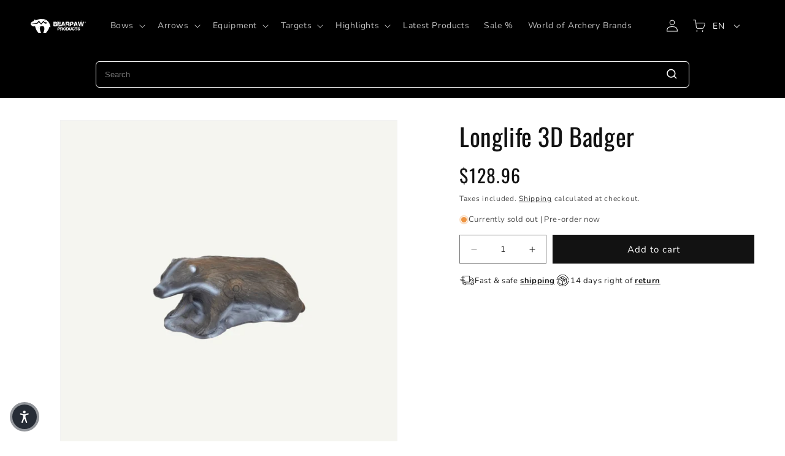

--- FILE ---
content_type: text/css
request_url: https://www.bearpaw-products.com/cdn/shop/t/2/assets/bearpaw-language.css?v=144067698331191229601717535242
body_size: -613
content:
@media screen and (min-width: 990px) {
    .bearpaw--language {
        margin-top: 1rem;
        margin-left: 2rem;
    }
}

@media screen and (max-width: 989px) {
    .bearpaw--language.desktop {
        display: none;
    }
}

.bearpaw--language a {
    color: rgb(var(--color-foreground));
    text-decoration: none;
}

.bearpaw--language span {
    color: rgb(var(--color-foreground));
    text-decoration: underline;
}



--- FILE ---
content_type: text/json
request_url: https://conf.config-security.com/model
body_size: 88
content:
{"title":"recommendation AI model (keras)","structure":"release_id=0x45:59:40:63:79:79:48:21:4c:21:35:4c:38:43:44:7d:32:53:5e:40:76:2d:61:35:53:7d:72:7a:6f;keras;px91h77brjlt21qakvluyo1qmra25qidi77kc36b1oje5bou9lrrypptlzdineok60ki1jdv","weights":"../weights/45594063.h5","biases":"../biases/45594063.h5"}

--- FILE ---
content_type: text/javascript; charset=utf-8
request_url: https://www.bearpaw-products.com/products/60044-longlife-dachs.js
body_size: 817
content:
{"id":8443363885382,"title":"Longlife 3D Badger","handle":"60044-longlife-dachs","description":"\u003cp style=\"margin-top:0;\"\u003eThe Badger is a carnivore which belongs to the family of martens. Its habitat ranges from the British Islands and the Iberian Peninsula eastwards to the Wolga and Caucasus Mountains. A badger weighs between 7 to 14 kg (15 to 31 lbs). Its snout-vent length is between 64 to 88 cm (25 to 35 inches) and its tail length is 11 to 18 cm (4 to 7 inches).\u003c\/p\u003e\u003cp style=\"margin-top:0;\"\u003e \u003c\/p\u003e\u003cp style=\"margin-top:0;\"\u003eLonglife 3D-animals live up to their name and are found on many 3D courses around the world. Our special foam, standard for all Longlife 3D-animals, increases their lifespan substantially. All Longlife 3D-animals are produced in Germany.\u003cbr \/\u003e \u003c\/p\u003e\u003cul\u003e\u003cli\u003eLength: 50 cm (19.7 inches)\u003c\/li\u003e\u003cli\u003eHeight: 20 cm (7.9 inches)\u003c\/li\u003e\u003cli\u003eWeight: approx. 1.9 kg (4.2 lbs)\u003c\/li\u003e\u003cli\u003eQuality:\u003cb\u003e Made in Germany\u003c\/b\u003e\u003cbr \/\u003e\u003cbr \/\u003e\u003cb\u003eFeatures:\u003c\/b\u003e\u003c\/li\u003e\u003cli\u003ewill stop any arrow\u003c\/li\u003e\u003cli\u003eeasy arrow pulling\u003c\/li\u003e\u003cli\u003eUV resistant material\u003c\/li\u003e\u003cli\u003eweather proof material\u003c\/li\u003e\u003cli\u003efoam closes after arrow is pulled \"Longlife self-healing effect\"\u003c\/li\u003e\u003cli\u003eparticularly lifelike appearance\u003c\/li\u003e\u003c\/ul\u003e","published_at":"2023-06-17T02:10:04+02:00","created_at":"2023-06-17T02:10:04+02:00","vendor":"Bearpaw Products","type":"","tags":["3d tiere","longlife","ziele"],"price":12896,"price_min":12896,"price_max":12896,"available":true,"price_varies":false,"compare_at_price":0,"compare_at_price_min":0,"compare_at_price_max":0,"compare_at_price_varies":false,"variants":[{"id":46870986686790,"title":"Default Title","option1":"Default Title","option2":null,"option3":null,"sku":"60044","requires_shipping":true,"taxable":true,"featured_image":null,"available":true,"name":"Longlife 3D Badger","public_title":null,"options":["Default Title"],"price":12896,"weight":0,"compare_at_price":0,"inventory_management":"shopify","barcode":"4251973251371","quantity_rule":{"min":1,"max":null,"increment":1},"quantity_price_breaks":[],"requires_selling_plan":false,"selling_plan_allocations":[]}],"images":["\/\/cdn.shopify.com\/s\/files\/1\/0729\/7849\/7862\/files\/60044_Longlife_3D_Badger.png?v=1751361887","\/\/cdn.shopify.com\/s\/files\/1\/0729\/7849\/7862\/files\/60044Longlife3DBadger.png?v=1751361884"],"featured_image":"\/\/cdn.shopify.com\/s\/files\/1\/0729\/7849\/7862\/files\/60044_Longlife_3D_Badger.png?v=1751361887","options":[{"name":"Title","position":1,"values":["Default Title"]}],"url":"\/products\/60044-longlife-dachs","media":[{"alt":"Longlife Dachs","id":66908032205126,"position":1,"preview_image":{"aspect_ratio":1.0,"height":1000,"width":1000,"src":"https:\/\/cdn.shopify.com\/s\/files\/1\/0729\/7849\/7862\/files\/60044_Longlife_3D_Badger.png?v=1751361887"},"aspect_ratio":1.0,"height":1000,"media_type":"image","src":"https:\/\/cdn.shopify.com\/s\/files\/1\/0729\/7849\/7862\/files\/60044_Longlife_3D_Badger.png?v=1751361887","width":1000},{"alt":"Longlife Dachs","id":49464596922694,"position":2,"preview_image":{"aspect_ratio":1.0,"height":1000,"width":1000,"src":"https:\/\/cdn.shopify.com\/s\/files\/1\/0729\/7849\/7862\/files\/60044Longlife3DBadger.png?v=1751361884"},"aspect_ratio":1.0,"height":1000,"media_type":"image","src":"https:\/\/cdn.shopify.com\/s\/files\/1\/0729\/7849\/7862\/files\/60044Longlife3DBadger.png?v=1751361884","width":1000}],"requires_selling_plan":false,"selling_plan_groups":[]}

--- FILE ---
content_type: image/svg+xml
request_url: https://www.bearpaw-products.com/cdn/shop/files/returns.svg?v=1697530802
body_size: 554
content:
<svg xmlns="http://www.w3.org/2000/svg" xmlns:xlink="http://www.w3.org/1999/xlink" width="100" zoomAndPan="magnify" viewBox="0 0 75 74.999997" height="100" preserveAspectRatio="xMidYMid meet" version="1.0"><defs><clipPath id="11251ec026"><path d="M 6.488281 8.734375 L 66 8.734375 L 66 36 L 6.488281 36 Z M 6.488281 8.734375 " clip-rule="nonzero"/></clipPath><clipPath id="8ccc23e500"><path d="M 9 38 L 68.738281 38 L 68.738281 66.484375 L 9 66.484375 Z M 9 38 " clip-rule="nonzero"/></clipPath></defs><rect x="-7.5" width="90" fill="#ffffff" y="-7.5" height="89.999996" fill-opacity="1"/><rect x="-7.5" width="90" fill="#ffffff" y="-7.5" height="89.999996" fill-opacity="1"/><path fill="#000000" d="M 56.710938 29.476562 C 56.710938 29.105469 56.5625 28.957031 56.5625 28.957031 C 56.488281 28.804688 56.339844 28.65625 56.1875 28.507812 L 37.238281 17.019531 C 36.867188 16.792969 36.417969 16.792969 36.046875 17.019531 L 17.019531 28.507812 C 16.796875 28.65625 16.648438 28.882812 16.574219 29.105469 C 16.574219 29.105469 16.574219 29.105469 16.574219 29.179688 C 16.5 29.328125 16.5 29.402344 16.5 29.550781 L 16.5 48.953125 C 16.5 49.324219 16.722656 49.699219 17.019531 49.921875 L 36.417969 61.261719 C 36.566406 61.335938 36.71875 61.335938 37.015625 61.335938 C 37.238281 61.335938 37.464844 61.261719 37.539062 61.1875 L 56.1875 49.847656 C 56.488281 49.625 56.710938 49.25 56.710938 48.878906 Z M 36.640625 19.257812 L 53.503906 29.476562 L 48.355469 32.613281 L 31.421875 22.390625 Z M 29.257812 23.734375 L 46.117188 33.953125 L 44.476562 35 L 27.613281 24.777344 Z M 45.519531 36.9375 L 47.011719 36.042969 L 47.011719 40.371094 L 45.519531 41.265625 Z M 25.453125 26.046875 L 42.3125 36.269531 L 36.941406 39.550781 L 19.78125 29.476562 Z M 18.664062 31.417969 L 35.820312 41.492188 L 35.820312 58.425781 L 18.664062 48.355469 C 18.664062 48.355469 18.664062 31.417969 18.664062 31.417969 Z M 38.058594 58.351562 L 38.058594 41.492188 L 43.28125 38.28125 L 43.28125 43.207031 C 43.28125 43.578125 43.507812 43.953125 43.878906 44.175781 C 44.027344 44.25 44.253906 44.324219 44.402344 44.324219 C 44.625 44.324219 44.773438 44.25 45 44.175781 L 48.730469 41.9375 C 49.101562 41.714844 49.25 41.339844 49.25 40.96875 L 49.25 34.625 L 54.472656 31.417969 L 54.472656 48.28125 Z M 38.058594 58.351562 " fill-opacity="1" fill-rule="nonzero"/><g clip-path="url(#11251ec026)"><path fill="#000000" d="M 9.859375 35.222656 C 9.933594 35.222656 9.933594 35.222656 10.007812 35.222656 C 10.230469 35.222656 10.457031 35.148438 10.679688 35 L 13.289062 32.984375 C 13.8125 32.613281 13.886719 31.941406 13.515625 31.417969 C 13.140625 30.894531 12.46875 30.820312 11.949219 31.195312 L 11.574219 31.492188 C 14.410156 19.480469 25.078125 10.972656 37.539062 10.972656 C 50.667969 10.972656 61.710938 20.375 63.800781 33.28125 C 63.875 33.804688 64.394531 34.253906 64.917969 34.253906 C 64.992188 34.253906 65.066406 34.253906 65.066406 34.253906 C 65.664062 34.179688 66.113281 33.582031 65.960938 32.984375 C 63.800781 18.882812 51.789062 8.734375 37.539062 8.734375 C 23.886719 8.734375 12.246094 18.136719 9.335938 31.34375 L 8.890625 30.746094 C 8.515625 30.222656 7.84375 30.148438 7.324219 30.523438 C 6.800781 30.894531 6.726562 31.640625 7.097656 32.089844 L 9.113281 34.777344 C 9.335938 35 9.5625 35.148438 9.859375 35.222656 Z M 9.859375 35.222656 " fill-opacity="1" fill-rule="nonzero"/></g><g clip-path="url(#8ccc23e500)"><path fill="#000000" d="M 68.050781 41.414062 L 65.886719 38.953125 C 65.515625 38.507812 64.769531 38.429688 64.320312 38.804688 L 61.785156 40.96875 C 61.335938 41.339844 61.261719 42.085938 61.636719 42.535156 C 62.007812 42.984375 62.753906 43.058594 63.203125 42.683594 L 63.722656 42.238281 C 61.484375 54.996094 50.519531 64.246094 37.464844 64.246094 C 24.855469 64.246094 13.886719 55.292969 11.351562 42.984375 C 11.203125 42.386719 10.605469 42.011719 10.007812 42.085938 C 9.410156 42.238281 9.039062 42.832031 9.113281 43.429688 C 11.949219 56.785156 23.886719 66.484375 37.539062 66.484375 C 51.710938 66.484375 63.648438 56.414062 66.035156 42.460938 L 66.410156 42.90625 C 66.632812 43.132812 66.933594 43.28125 67.230469 43.28125 C 67.453125 43.28125 67.753906 43.207031 67.976562 42.984375 C 68.425781 42.609375 68.5 41.863281 68.050781 41.414062 Z M 68.050781 41.414062 " fill-opacity="1" fill-rule="nonzero"/></g></svg>

--- FILE ---
content_type: text/javascript
request_url: https://www.bearpaw-products.com/cdn/shop/t/2/assets/bp-product-tab.js?v=159611397072781466161765290842
body_size: -342
content:
customElements.get("product-tab")||customElements.define("product-tab",class extends HTMLElement{constructor(){super(),this.tabLinks=this.querySelectorAll(".tablinks"),this.tabsContent=this.querySelectorAll(".tabcontent");for(const tabLink of this.tabLinks)tabLink.addEventListener("click",this.switchTab.bind(this,tabLink))}switchTab(tab){for(const tabcontent of this.tabsContent)tabcontent.style.display="none",tabcontent.id===tab.dataset.id&&(tabcontent.style.display="block");for(const tabLink of this.tabLinks)tabLink.classList.remove("active");tab.classList.add("active")}connectedCallback(){}disconnectedCallback(){}});
//# sourceMappingURL=/cdn/shop/t/2/assets/bp-product-tab.js.map?v=159611397072781466161765290842
